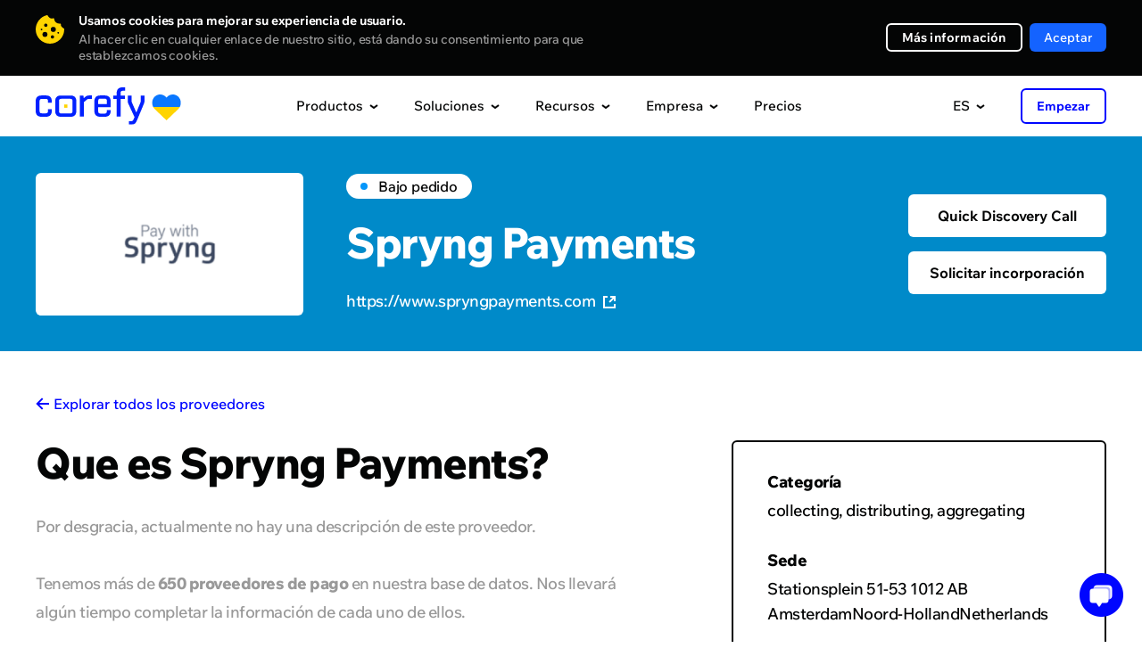

--- FILE ---
content_type: text/css
request_url: https://corefy.com/build/base_styles.6f16e2fa.css
body_size: 11436
content:
@font-face{font-family:Medium;font-style:normal;src:url(https://fonts.gstatic.com/s/wixmadefortext/v13/-W_lXI_oSymQ8Qj-Apx3HGN_Hu1RZiER5zwf.woff2) format("woff2");unicode-range:u+0301,u+0400-045f,u+0490-0491,u+04b0-04b1,u+2116;font-display:swap;font-weight:500}@font-face{font-family:Medium;font-style:normal;src:url(https://fonts.gstatic.com/s/wixmadefortext/v13/-W_lXI_oSymQ8Qj-Apx3HGN_Hu1RZiUR5w.woff2) format("woff2");unicode-range:u+00??,u+0131,u+0152-0153,u+02bb-02bc,u+02c6,u+02da,u+02dc,u+0304,u+0308,u+0329,u+2000-206f,u+20ac,u+2122,u+2191,u+2193,u+2212,u+2215,u+feff,u+fffd;font-display:swap;font-weight:500}@font-face{font-family:Bold;font-style:normal;src:url(https://fonts.gstatic.com/s/wixmadefortext/v13/-W_lXI_oSymQ8Qj-Apx3HGN_Hu1RZiER5zwf.woff2) format("woff2");unicode-range:u+0301,u+0400-045f,u+0490-0491,u+04b0-04b1,u+2116;font-display:swap;font-weight:700}@font-face{font-family:Bold;font-style:normal;src:url(https://fonts.gstatic.com/s/wixmadefortext/v13/-W_lXI_oSymQ8Qj-Apx3HGN_Hu1RZiUR5w.woff2) format("woff2");unicode-range:u+00??,u+0131,u+0152-0153,u+02bb-02bc,u+02c6,u+02da,u+02dc,u+0304,u+0308,u+0329,u+2000-206f,u+20ac,u+2122,u+2191,u+2193,u+2212,u+2215,u+feff,u+fffd;font-display:swap;font-weight:700}@font-face{font-family:ExtraBold;font-style:normal;src:url(https://fonts.gstatic.com/s/wixmadefortext/v13/-W_lXI_oSymQ8Qj-Apx3HGN_Hu1RZiER5zwf.woff2) format("woff2");unicode-range:u+0301,u+0400-045f,u+0490-0491,u+04b0-04b1,u+2116;font-display:swap;font-weight:800}@font-face{font-family:ExtraBold;font-style:normal;src:url(https://fonts.gstatic.com/s/wixmadefortext/v13/-W_lXI_oSymQ8Qj-Apx3HGN_Hu1RZiUR5w.woff2) format("woff2");unicode-range:u+00??,u+0131,u+0152-0153,u+02bb-02bc,u+02c6,u+02da,u+02dc,u+0304,u+0308,u+0329,u+2000-206f,u+20ac,u+2122,u+2191,u+2193,u+2212,u+2215,u+feff,u+fffd;font-display:swap;font-weight:800}.dark-bg{background-color:#040505;color:#fff}.pointer{cursor:pointer;user-select:none}.events-none{pointer-events:none}.inline-block{display:inline-block}.inline-block br{display:none}.center-container{display:flex;justify-content:center}.mobile-text{display:none}.hidden-text{display:-webkit-box;display:box;-webkit-box-orient:vertical;box-orient:vertical;text-overflow:ellipsis;overflow:hidden}.blue-color{color:#09f}.pink-color{color:#f6b}.green-color{color:#9e6}.layer{position:relative}.parallax-viewport{position:relative;overflow:hidden}.parallax-layer{position:absolute}.animation.animation_scale{-webkit-transform-origin:center;transform-origin:center;-webkit-transform:scale(0);transform:scale(0)}.animation_scale.animated{-webkit-transform:scale(1);transform:scale(1);-webkit-transition:.6s;transition:.6s}.animation.animation_swim-right{opacity:0;-webkit-transform:translateX(-70px);transform:translateX(-70px)}.animation.animation_swim-left{opacity:0;-webkit-transform:translateX(70px);transform:translateX(70px)}.animation.animation_swim-top{opacity:0;-webkit-transform:translateY(70px);transform:translateY(70px)}.animation_swim-left.animated,.animation_swim-right.animated,.animation_swim-top.animated{opacity:1;-webkit-transform:translate(0);transform:translate(0);-webkit-transition:.7s;transition:.7s}@media screen and (max-width:1250px){.nicescroll-rails{max-width:calc(100% - 40px)}.animation.adaptive-animation_swim-top{opacity:0;-webkit-transform:translateY(70px);transform:translateY(70px)}.adaptive-animation_swim-top.animated{-webkit-transition:.7s;transition:.7s}.animation_swim-left.animated,.animation_swim-right.animated,.animation_swim-top.animated{opacity:1;-webkit-transform:translate(0);transform:translate(0)}}@media screen and (max-width:760px){.pc-text{display:none}.mobile-text{display:block}.animation.animation_swim-top-mobile-small{-webkit-transform:translateY(15px);transform:translateY(15px)}.animation.animation_swim-left,.animation.animation_swim-right{opacity:0;-webkit-transform:translateY(70px);transform:translateY(70px)}.animation_swim-left.animated,.animation_swim-right.animated,.animation_swim-top.animated{opacity:1;-webkit-transform:translate(0);transform:translate(0);-webkit-transition:.7s;transition:.7s}}.products-info{width:100%}.static-info{position:relative;opacity:1}.menu-info-title{width:100%;margin-bottom:16px;font-size:16px;letter-spacing:-.5px;line-height:26px;font-family:Bold}.menu-info-image{display:block;width:230px;height:130px;border-radius:6px;margin-bottom:16px}.base-link:not(:last-child){margin-bottom:32px}.base-link .dropdown-menu__footer-link{margin-top:0;margin-bottom:8px}.base-link .dropdown-menu__footer-link a:hover{color:#006!important}.base-description{font-size:12px;line-height:20px;color:grey;margin-bottom:12px}.base-description .base-description-link{color:#222}.base-description .base-description-link.active,.base-description .base-description-link:hover{color:#0006ff}.header_black .base-description .base-description-link.active,.header_black .base-description .base-description-link:hover{color:#1463ff}.base-logo a img{width:28px;height:28px;cursor:pointer;transition:transform .3s;border:1px solid #fafafa;border-radius:50%}.header_black .base-logo a img{border:1px solid #222}.base-logo a:nth-child(2) img{transform:translateX(-10px) translateZ(0);transition:transform .3s}.base-logo a:nth-child(3) img{transform:translateX(-20px) translateZ(0);transition:transform .3s}.base-logo a img.active{transform:translateY(-4px) translateZ(0)}.base-logo a:nth-child(2) img.active{transform:translate(-10px,-4px) translateZ(0)}.base-logo a:nth-child(3) img.active{transform:translate(-20px,-4px) translateZ(0)}.menu-info-links{display:none}.menu-info-links_title{margin-bottom:24px}.info-links_list div,.menu-info-links_title{font-size:12px;line-height:20px;letter-spacing:-.2px}.info-links_list div{padding-left:28px;position:relative}.info-links_list div:before{content:"";position:absolute;display:inline-block;left:0;width:16px;height:16px;background-image:url(/build/images/hand_finger.6c5814d8.svg);background-repeat:no-repeat}.info-links_list div:not(:last-child){margin-bottom:16px}.menu-info_social-media{margin-top:auto}.menu-info_social-media-mobile{display:none}.menu-info_social-media .social-media_title{font-family:Bold}.header .menu-info_social-media .socials{margin:12px 0 0;padding:0;justify-content:flex-start}.header .menu-info_social-media .socials li{margin:0 4px 0 0}.header .menu-info_social-media .socials a{background:#eeeff1;width:32px;height:32px}.header_black .social-media_title{color:#fff}.case-author{display:flex;align-items:center;margin-bottom:16px}.case-author>img{width:32px;height:32px;margin-right:8px}.case-author-name{font-size:12px;line-height:20px;letter-spacing:-.2px}.header_black .base-description .base-description-link,.header_black .case-author-name,.header_black .case-author-quote,.header_black .menu-info-links,.header_black .menu-info-links_title,.header_black .menu-info-title{color:#fff}.case-author-position{font-size:10px;line-height:15px;letter-spacing:-.2px;color:#999}.case-author-quote{font-size:12px;line-height:20px;letter-spacing:-.2px;margin-bottom:40px}.case-author-quote>a{color:#0006ff;margin-left:8px}.header_black .case-author-quote>a{color:#1463ff}@media screen and (max-width:1250px){.menu-info_social-media-mobile{display:block;padding:0 20px 20px;margin-top:24px}.header .menu-info_social-media .socials a{width:48px;height:48px}.header .menu-info_social-media .socials li:not(:last-child){margin:0 8px 8px 0}}.resources-info{width:100%;position:relative}.right-block-info-external{display:none}.resources-info-description,.resources-info-title{width:100%;margin-bottom:16px;font-size:16px;letter-spacing:-.5px;line-height:26px;font-family:Bold;color:#040505}.resources-info-color-block{padding:0 8px;font-size:12px;line-height:20px;letter-spacing:-.2px;border-radius:4px;background-color:#47ce75;color:#fff;font-family:Bold;width:fit-content}.header_black .resources-info-description,.header_black .resources-info-title{color:#fff}.resources-info-description{display:block;margin-bottom:8px;margin-top:8px}.resources-info a:hover{color:#0006ff}.header_black .resources-info a:hover{color:#1463ff}.resources-info-post-info{display:flex;color:#999;font-size:12px;line-height:20px;letter-spacing:-.2px;margin-bottom:24px}.post-info-date{margin-right:26px}.post-info-date svg,.post-info-time svg{margin-right:8px}body:before{content:"";position:fixed;inset:0;background-color:#000;opacity:0;pointer-events:none;z-index:99;transition:opacity .4s ease}body.desctop-no-scroll:before{opacity:.38;pointer-events:auto}.header-container{height:68px;pointer-events:none}.header-container__inner{position:absolute;left:0;right:0}.header{position:-webkit-sticky;position:sticky;top:0;left:0;right:0;z-index:250;background-color:#fff;-webkit-transition:.4s;transition:.4s}.header_black{background-color:#040505;border-bottom:1px solid #191919}.header_dynamic{border:none}.header .container{position:relative;display:-webkit-flex;display:-ms-flex;display:flex;justify-content:space-between;-ms-align-items:center;align-items:center;height:68px;pointer-events:auto}.menu-back-button{display:none}.menu-back-button svg{margin-right:9px}.header__logo{position:relative}.header__logo img{display:block;width:122px;height:auto;-webkit-transition:.4s;-o-transition:.4s;transition:.4s}.header__logo-white{position:absolute;top:0;left:0;opacity:0}.header_black .header__logo-blue{opacity:0}.header_black .header__logo-white{opacity:1}.header-mob-footer{display:none}.menu{display:-webkit-flex;display:-ms-flex;display:flex;-ms-align-items:center;align-items:center}.menu__item:last-of-type{margin:0}.menu__item-link{display:block;font-size:15px;color:#040505;-webkit-transition:.4s;-o-transition:.4s;transition:.4s;cursor:pointer;padding-right:20px;padding-left:20px}.menu__item:first-child .menu__item-link{padding-left:0}.menu__item:last-child .menu__item-link{padding-right:0}.header_black .menu__item-link{color:#fff}.menu__item-dropdown.small{display:-webkit-flex;display:-ms-flex;display:flex;justify-content:center;position:relative}.menu__item-dropdown .menu__item-link{display:-webkit-flex;display:-ms-flex;display:flex;-ms-align-items:center;align-items:center}.menu__item-dropdown .menu__item-link:after{content:"";display:block;right:0;width:10px;height:6px;margin:2px 0 0 7px;background-image:url([data-uri]);-webkit-transition:.4s;-o-transition:.4s;transition:.4s}.header_black .menu__item-link:after{background-image:url([data-uri])}.dropdown-menu{position:absolute;right:0;padding-top:15px;-webkit-transform:translateY(15px);-ms-transform:translateY(15px);transform:translateY(15px);opacity:0;pointer-events:none;-webkit-transition:.4s;-o-transition:.4s;transition:.4s}.menu__item-dropdown.small .dropdown-menu{top:100%;right:auto}.dropdown-menu__inner{position:relative;display:-webkit-flex;display:-ms-flex;display:flex;min-height:570px;width:1232px;background-color:#fff;border:1px solid #f5f5f5;box-shadow:0 8px 16px rgba(46,47,77,.05);border-radius:12px;-webkit-transition:.4s;-o-transition:.4s;transition:.4s}.dropdown-menu__inner.dropdown-menu__inner-company{width:938px}.menu__item-dropdown.small .dropdown-menu__inner{display:block;width:auto;padding:0;min-height:auto}.header_black .dropdown-menu__inner{background-color:#0b0c0d;border:1px solid #1a1a1a}img.ukraine-heart-logo{width:33px;height:29px;position:absolute;right:-41px;top:8px}.ukraine-heart img{width:13px;height:12px;margin-left:4px}.dropdown-menu__arrow-top{top:-26px;border:13px solid transparent;border-bottom-color:#f5f5f5}.dropdown-menu__arrow-top,.dropdown-menu__arrow-top:after{content:"";display:block;position:absolute;width:0;height:0;-webkit-transition:.4s;-o-transition:.4s;transition:.4s}.dropdown-menu__arrow-top:after{top:-9px;left:-11px;border:11px solid transparent;border-bottom-color:#fff}.header_black .dropdown-menu__arrow-top{content:"";display:block;position:absolute;top:-26px;width:0;height:0;border:13px solid transparent;border-bottom-color:#1a1a1a}.header_black .dropdown-menu__arrow-top:after{content:"";display:block;position:absolute;top:-9px;left:-11px;width:0;height:0;border:11px solid transparent;border-bottom-color:#0b0c0d}.menu__item-dropdown.small .dropdown-menu__arrow-top{right:50%!important;-webkit-transform:translateX(50%);transform:translateX(50%)}.dropdown-menu__col{box-sizing:border-box}.dropdown-menu__col-center{display:flex;flex-wrap:wrap;padding:32px 0 0 32px;height:fit-content;width:100%}.dropdown-menu__col-center .dropdown-menu__category{width:33.33333%;padding:0 0 40px;height:fit-content}.dropdown-menu__col-center .dropdown-menu__category-links a{color:#222;font-weight:500;font-size:14px;line-height:20px;padding-right:10px}.dropdown-menu__category-links a.dropdown-menu__link-disabled{color:#adadad;pointer-events:none}.header_black .dropdown-menu__category-links a.dropdown-menu__link-disabled{color:grey}.dropdown-menu__col-left,.dropdown-menu__col-right{width:294px;min-width:294px;background:#fafafa;-webkit-transition:.4s;-o-transition:.4s;transition:.4s}.header_black .dropdown-menu__col-left,.header_black .dropdown-menu__col-right{background:#222;border-color:#222}.dropdown-menu__col-left{border-right:1px solid #f5f5f5;border-bottom-left-radius:12px;border-top-left-radius:12px}.dropdown-menu__col-right{border-left:1px solid #f5f5f5;border-bottom-right-radius:12px;border-top-right-radius:12px;padding:32px;position:relative;display:flex;flex-direction:column}.dropdown-menu__category{width:100%;padding:32px}.dropdown-menu__category-title{font-family:Bold;margin:0 0 16px}.header_black .dropdown-menu__category-title{color:#fff}.dropdown-menu__link{display:-webkit-flex;display:-ms-flex;display:flex;padding-bottom:16px}.dropdown-menu__link .fill-hover,.dropdown-menu__link .stroke-hover{-webkit-transition:.4s;transition:.4s}.dropdown-menu__link:last-of-type{padding-bottom:0}.dropdown-menu__link .cf-badge{margin-left:4px;font-size:9px;padding:2px 6px;line-height:12px;height:16px;top:2px;position:relative}.dropdown-menu__external-links{margin-top:16px;padding-top:16px;border-top:1px solid #f5f5f5;-webkit-transition:.4s;transition:.4s}.dropdown-menu__footer{width:100%;margin-bottom:32px;margin-top:100px}.dropdown-menu__footer-ukraine-margin{height:112px;width:580px;margin-top:24px;margin-bottom:24px}.dropdown-menu__footer-ukraine{display:flex;align-items:center;padding:16px!important;background:radial-gradient(125.96% 6164.79% at 100% 100%,rgba(186,226,255,.2) 0,rgba(255,248,212,.2) 38.85%,rgba(255,248,212,.2) 57.08%,rgba(186,226,255,.2) 98.35%);border-radius:12px;width:580px;margin-bottom:24px;position:absolute;bottom:0}.dropdown-menu__footer-ukraine>img{width:80px;height:80px;margin-right:24px;border-radius:6px}.dropdown-menu__footer-info{font-size:14px;line-height:20px;color:grey}.dropdown-menu__footer-link{font-size:16px;line-height:26px;letter-spacing:-.5px;font-family:Bold;color:#040505!important;margin-top:8px}.dropdown-menu__col-right .menu-info-base .base-link .dropdown-menu__footer-link.link.link_arrow:hover,.dropdown-menu__footer-ukraine:hover .dropdown-menu__footer-link{color:#0006ff!important}.dropdown-menu__col-right .menu-info-base .base-link .dropdown-menu__footer-link.link.link_arrow:hover div:before,.dropdown-menu__footer-ukraine:hover .dropdown-menu__footer-link.link.link_arrow div:before{background-color:#0006ff!important}.dropdown-menu__col-right .menu-info-base .base-link .dropdown-menu__footer-link.link.link_arrow:hover div svg path,.dropdown-menu__footer-ukraine:hover .dropdown-menu__footer-link.link.link_arrow div svg path{fill:#0006ff!important}.dropdown-menu__footer-ukraine:hover .dropdown-menu__footer-link,.header_black .dropdown-menu__col-right .menu-info-base .base-link .dropdown-menu__footer-link.link.link_arrow:hover{color:#1463ff!important}.dropdown-menu__footer-ukraine:hover .dropdown-menu__footer-link.link.link_arrow div:before,.header_black .dropdown-menu__col-right .menu-info-base .base-link .dropdown-menu__footer-link.link.link_arrow:hover div:before{background-color:#1463ff!important}.dropdown-menu__footer-ukraine:hover .dropdown-menu__footer-link.link.link_arrow div svg path,.header_black .dropdown-menu__col-right .menu-info-base .base-link .dropdown-menu__footer-link.link.link_arrow:hover div svg path{fill:#1463ff!important}.dropdown-menu__footer-ukraine .dropdown-menu__footer-link{margin-top:0;margin-bottom:8px;-webkit-transition:.4s;-o-transition:.4s;transition:.4s}.dropdown-menu__footer-ukraine:hover .dropdown-menu__footer-link.link_arrow div:before{-webkit-transform:scaleX(1.5);transform:scaleX(1.5)}.dropdown-menu__footer-ukraine:hover .dropdown-menu__footer-link.link_arrow div svg:first-of-type{-webkit-transform:translateX(4px)!important;transform:translateX(4px)!important}.dropdown-menu__footer-ukraine-description{font-size:12px;line-height:20px;letter-spacing:-.2px;color:#191919}.header_black .dropdown-menu__footer-ukraine-description{color:#adadad}.dropdown-menu__footer-link div:before{background-color:#040505!important}.header_black .dropdown-menu__footer-link{color:#fff!important}.header_black .dropdown-menu__footer-link div:before{background-color:#fff!important}.header_black .dropdown-menu__footer-link div svg path{fill:#fff!important}.header_black .dropdown-menu__external-links{border-top:1px solid #191919}.dropdown-menu__link.external .external-icon{margin-left:8px}.header_black .external-icon:before{border-color:#fff}.header_black .external-icon:after{background-color:#191919}.header_black .external-icon svg path{fill:#fff}.header_black .external-icon span:nth-child(2){background-image:url([data-uri])}.dropdown-menu__link-icons{display:-webkit-flex;display:-ms-flex;display:flex;justify-content:center;-ms-align-items:center;align-items:center;width:40px;min-width:40px;height:40px;border-radius:50%;margin-right:12px;background-color:#1f1f1f;-webkit-transition:.4s;transition:.4s}.header_black .dropdown-menu__link-icons{background-color:#040505}.dropdown-menu__link-icons img,.dropdown-menu__link-title{display:block;-webkit-transition:.4s;transition:.4s}.dropdown-menu__link-title{font-size:14px;line-height:20px;color:#040505;margin-top:-1px;-o-transition:.4s}.header_black .dropdown-menu__link-title{color:#fff}.dropdown-menu__link p{font-size:12px;margin-top:4px;letter-spacing:-.2px;line-height:20px;color:grey}.dropdown-menu__link.active .dropdown-menu__link-icons{background-color:#0006ff!important}.dropdown-menu__link.active span{color:#0006ff}.header_black .dropdown-menu__link.active span{color:#1463ff}.header_black .dropdown-menu__link.active .dropdown-menu__link-icons{background-color:#1463ff!important}.dropdown-menu__list{padding:33px 39px 36px 38px}.dropdown-menu__list a{display:-webkit-flex;display:-ms-flex;display:flex;-ms-align-items:center;align-items:center;position:relative;white-space:nowrap;color:#040505;font-size:14px;line-height:20px;-webkit-transition:.4s;transition:.4s}.dropdown-menu__list a+a{margin-top:12px}.header_black .dropdown-menu__category-links a,.header_black .dropdown-menu__list a{color:#ebebeb}.dropdown-menu__list a div{display:-webkit-flex;display:-ms-flex;display:flex;justify-content:center;-ms-align-items:center;align-items:center;margin-right:13px;width:18px;height:20px}.dropdown-menu__list a div img{display:block;position:absolute;max-width:100%;max-height:100%;-webkit-transition:.4s;transition:.4s}.dropdown-menu__list a div img:nth-child(2),.header_black .dropdown-menu__list a div img:first-child{opacity:0}.header_black .dropdown-menu__list a div img:nth-child(2){opacity:1}.dropdown-menu__double-list{display:-webkit-flex;display:-ms-flex;display:flex;padding:24px 40px}.dropdown-menu__double-list div+div{margin-left:48px}.dropdown-menu__double-list div a{display:table;white-space:nowrap;color:#040505;font-size:14px;line-height:20px;-webkit-transition:.4s;transition:.4s}.dropdown-menu__double-list div a+a{margin-top:12px}.header_black .dropdown-menu__double-list div a{color:#fff}.dropdown-menu__double-list div a.active,.dropdown-menu__list a.active{color:#0006ff}.header_black .dropdown-menu__double-list div a.active,.header_black .dropdown-menu__list a.active{color:#1463ff}.dropdown-menu .socials{padding:0 23px 16px;justify-content:center}.header .socials{width:100%;max-width:none}.header .socials li{margin:4px 4px 0 0}.header .socials li a{border-radius:4px}.dropdown-menu__block-link{max-width:261px;width:100%;display:-webkit-flex;display:-ms-flex;display:flex;justify-content:space-between;-ms-align-items:center;align-items:center;background-color:#f0f0f0;border-radius:6px;margin:0 23px 23px;padding:6px 10px 6px 21px;-webkit-transition:.4s;transition:.4s}.header_black .dropdown-menu__block-link{background-color:#1c1d1f}.dropdown-menu__block-link div{width:153px;padding-right:15px}.dropdown-menu__block-link div span{display:block;font-size:12px;line-height:20px;letter-spacing:-.2px;color:#999;margin-bottom:4px}.dropdown-menu__block-link div p{font-size:14px;line-height:20px;letter-spacing:0;color:#040505;-webkit-transition:.4s;transition:.4s}.header_black .dropdown-menu__block-link div p{color:#fff}.dropdown-menu__block-link img{width:72px}.header__right{display:-webkit-flex;display:-ms-flex;display:flex;-ms-align-items:center;align-items:center}.header__right>ul{margin-right:40px}.header .button{padding:0 16px;height:40px;font-size:14px}.header_black .button{border-color:#fff!important;color:#fff!important}.header__open-menu{display:none}.header__right .dropdown-menu__list{padding:0}.header__right .languages__list{position:relative;color:inherit!important;background-color:inherit!important;opacity:1;border-top:none;padding:0;transform:none;pointer-events:none}.header__right .languages__list li a{color:#040505;padding:0;margin:16px}.header_black .header__right .languages__list li a{color:#fff}.header__right .languages__list li a span{margin-left:13px}.preloader-wrapper{position:absolute;top:0;z-index:-999;background-color:#fafafa;width:230px;opacity:0;transition:opacity .5s ease;height:fit-content}.header_black .preloader-wrapper{background-color:#151515}.preloader-wrapper.active{z-index:999;opacity:1;height:100%}.preloader-wrapper div{border-radius:6px;width:230px;background:linear-gradient(90.03deg,#fafafa 25%,#e8e8e8 50%,#fafafa 75%);background-size:200% 100%;animation:shimmer 2s linear infinite}.preloader-wrapper div:not(:last-child){margin-bottom:16px}.preloader-block-1{height:20px}.preloader-block-2{height:26px}.preloader-block-3{height:40px}.preloader-block-4{height:130px}.right-block-info-links_description{font-size:12px;line-height:20px;letter-spacing:-.2px;margin-bottom:24px}.menu-info-links_features{font-size:14px;line-height:20px;font-family:Bold;margin-bottom:12px}.right-block-info-links_list div{padding-left:28px;font-size:12px;line-height:20px;letter-spacing:-.2px;position:relative}.right-block-info-links_list div:before{content:"";position:absolute;display:inline-block;left:0;width:16px;height:16px;background-image:url(/build/images/hand_finger.6c5814d8.svg);background-repeat:no-repeat}.right-block-info-links_list div:not(:last-child){margin-bottom:16px}.header_black .right-block-info-links{color:#fff}.mobile-menu-links{display:none}@keyframes shimmer{0%{background-position:-230px 0}to{background-position:230px 0}}@media screen and (min-width:1000px){.menu__item:hover .menu__item-link{opacity:.5}.header_black .menu__item:hover .menu__item-link{opacity:.65}.menu__item-dropdown:hover .menu__item-link:after{-webkit-transform:rotate(180deg);-ms-transform:rotate(180deg);transform:rotate(180deg)}.menu__item-dropdown:hover .dropdown-menu{-webkit-transform:translateY(0);-ms-transform:translateY(0);transform:translateY(0);opacity:1;pointer-events:auto}.header__right .menu__item-dropdown:hover .dropdown-menu .languages__list{pointer-events:auto}.dropdown-menu__link:hover .stroke-hover{stroke:#fff}.dropdown-menu__link:hover .fill-hover{fill:#fff}.dropdown-menu__link:hover .dropdown-menu__link-icons{background-color:#1463ff!important}.dropdown-menu__link:hover div:last-child .dropdown-menu__link-title{color:#0006ff!important}.header_black .dropdown-menu__link:hover div:last-child .dropdown-menu__link-title{color:#1463ff!important}.dropdown-menu__link:hover span:not(.cf-badge){color:#0006ff}.header_black .dropdown-menu__link:hover span:not(.cf-badge){color:#1463ff}.header_black .dropdown-menu__link:hover .dropdown-menu__link-icons{background-color:#1463ff!important}.header_black .button:hover{border-color:#fff!important;background-color:#fff!important;color:#040505!important}.dropdown-menu__double-list div a:hover,.dropdown-menu__list a:hover{color:#0006ff!important}.header_black .dropdown-menu__double-list div a:hover,.header_black .dropdown-menu__list a:hover{color:#1463ff!important}.dropdown-menu__block-link:hover div p{color:#0006ff}.header_black .dropdown-menu__block-link:hover div p{color:#1463ff}.dropdown-menu__link.external:hover .external-icon:before{border-color:#1463ff}.dropdown-menu__link.external:hover .external-icon path{fill:#1463ff}}@media screen and (min-width:1249px){.free-guides-download-button{width:100%;display:flex;justify-content:center}}@media screen and (max-width:1250px){.mobile-menu-links{display:-webkit-flex;display:-ms-flex;display:flex;align-items:center;flex-wrap:wrap;width:100vw;position:relative;margin:0 20px;height:50px;line-height:30px;letter-spacing:-.5px;font-size:20px;font-family:Bold;color:inherit}.header_black .mobile-menu-links{color:#fff}.mobile-menu-links span{margin-right:16px}.mobile-menu-links div{height:24px}.mobile-menu-links div img{width:24px;height:24px}.mobile-menu-links img:nth-child(2){transform:translateX(-8px)}.mobile-menu-links img:nth-child(3){transform:translateX(-16px)}.menu-back-button.menu-back-button-active{display:flex;align-items:center;pointer-events:all;color:#0006ff;font-family:Bold;cursor:pointer}.header_black .menu-back-button.menu-back-button-active{color:#1463ff}.header_black .menu-back-button.menu-back-button-active svg path{fill:#1463ff}.dropdown-menu__col-left,.header_black .dropdown-menu__col-left{background:inherit}.dropdown-menu__col-right,.dropdown-menu__footer-ukraine-margin{display:none}.dropdown-menu__footer-ukraine{position:relative;height:fit-content;width:auto;align-items:center;margin:48px 20px 0}.dropdown-menu__footer-ukraine>img{margin-right:12px}.dropdown-menu__inner.dropdown-menu__inner-company,.dropdown-menu__inner.dropdown-menu__inner-with-footer{width:375px}.header{border-bottom:1px solid transparent}.header_border{border-bottom:1px solid #f0f0f0}.header_black.header_border{border-color:transparent}.header__logo{-webkit-transform:translateY(3px);transform:translateY(3px)}.dropdown-menu__block-link{width:auto;max-width:inherit}.header__open-menu{display:-webkit-flex;display:-ms-flex;display:flex;-webkit-flex-direction:column;-ms-flex-direction:column;flex-direction:column;justify-content:space-between;position:relative;width:28px;height:19px;margin-left:20px}.header__open-menu div{width:100%;height:3px;background-color:#040505;-webkit-transition:.4s;transition:.4s}.header_black .header__open-menu div{background-color:#fff}.header__open-menu div:first-child{-webkit-transform-origin:left top;transform-origin:left top}.header__open-menu_active div:first-child{-webkit-transform-origin:left top;transform-origin:left top;-webkit-transform:translate(4px,-1.5px) rotate(45deg);transform:translate(4px,-1.5px) rotate(45deg)}.header__open-menu_active div:nth-child(2){opacity:0}.header__open-menu div:nth-child(3){-webkit-transform-origin:left bottom;transform-origin:left bottom}.header__open-menu_active div:nth-child(3){-webkit-transform-origin:left bottom;transform-origin:left bottom;-webkit-transform:translate(4px,1.5px) rotate(-45deg);transform:translate(4px,1.5px) rotate(-45deg)}.menu-container{position:fixed;height:100vh;top:68px;right:0;display:-webkit-flex;display:-ms-flex;display:flex;-webkit-flex-direction:column;flex-direction:column;justify-content:space-between;width:375px;height:calc(100vh - 68px);height:calc(var(--vh, 1vh)*100 - 68px);background-color:#fff;border-left:1px solid #f0f0f0;-webkit-transform:translateX(100%);transform:translateX(100%);overflow:hidden;-webkit-transition:.6s;transition:.6s}.header_black .menu-container{background-color:#0b0c0d;border-color:#1a1a1a}.menu-container_active{-webkit-transform:translateX(0);transform:translateX(0);border:none}.menu{display:block;position:relative;width:auto;overflow-y:auto;height:calc(100vh - 48px)}.menu__item{margin:0 0 8px;padding:0}.menu__item-link{display:-webkit-flex;display:-ms-flex;display:flex;-ms-align-items:center;align-items:center;justify-content:space-between;height:50px;border-top:1px solid #fff;padding:0 38px 0 24px;font-size:20px;line-height:26px;letter-spacing:-.5px;font-family:ExtraBold;position:relative;transition:none}.menu__item:first-child .menu__item-link{border:none}.menu__item-link{padding:0 24px 0 20px!important}.header_black .menu__item-link{border-color:#0b0c0d}.menu__item-dropdown.small{display:block}.menu__item-dropdown .menu__item-link:after{position:relative;top:-1px;width:20px;height:10px;-webkit-transition:.4s;transition:.4s;background-image:url([data-uri]);-webkit-transform:rotate(-90deg);-ms-transform:rotate(-90eg);transform:rotate(-90deg);transform-origin:center}.header_black .menu__item-link:after{background-image:url([data-uri])}.menu__item-dropdown.active .menu__item-link:after,.menu__item-dropdown:hover .menu__item-link:after{-webkit-transform:rotate(-90deg);-ms-transform:rotate(-90eg);transform:rotate(-90deg)}.dropdown-menu{position:absolute;left:100%;top:0;padding:0;-webkit-transform:none;transform:none;opacity:1;pointer-events:auto;-webkit-transition:none;transition:none;overflow:hidden}.dropdown-menu__inner{position:static;display:block;width:auto;height:auto;min-height:auto;padding:0 0 80px;border:none!important;box-shadow:none;border-radius:0}.dropdown-menu__col-left{width:auto}.dropdown-menu__col{border:none}.dropdown-menu__col-center{display:block;padding:0 0 22px}.dropdown-menu__category,.dropdown-menu__col-center .dropdown-menu__category{width:auto;margin:0;padding:0}.dropdown-menu__arrow-top{position:static;top:auto;width:auto;height:1px;background-color:#f0f0f0;border:none}.header_black .dropdown-menu__arrow-top{border-color:#1a1a1a}.dropdown-menu__arrow-top:after{display:none}.dropdown-menu__category-title{width:100%;min-width:max-content;display:-webkit-flex;display:-ms-flex;display:flex;-ms-align-items:center;align-items:center;position:relative;height:50px;font-size:20px;line-height:30px;letter-spacing:-.5px;font-family:Bold;color:#040505;padding:0;margin:0 0 0 20px;-webkit-transition:.4s;-o-transition:.4s;transition:.4s}.dropdown-menu__col:nth-child(2) .dropdown-menu__category:first-child .dropdown-menu__category-title{border:none}.header_black .dropdown-menu__category-title{color:#fff;border:none}.dropdown-menu__category-title:after{content:"";display:block;width:12px;height:7px;position:relative;top:1px;margin-left:8px;-webkit-transition:.4s;transition:.4s;background-image:url([data-uri])}.header_black .dropdown-menu__category-title:after{background-image:url([data-uri])}.dropdown-menu__category-title.active:after{-webkit-transform:rotate(180deg);-ms-transform:rotate(180deg);transform:rotate(180deg)}.dropdown-menu__category-links{width:100vw;position:relative;background-color:#fafafa;display:none;padding:24px 20px}.header_black .dropdown-menu__category-links{background-color:#222}.dropdown-menu__link:not(:last-child){margin-bottom:16px!important}.dropdown-menu__arrow-top{display:none!important}.dropdown-menu__list{padding:16px 32px 20px}.dropdown-menu__double-list{padding:16px 32px 23px}.dropdown-menu__block-link{margin:0 32px 23px}.header-mob-footer{display:flex;justify-content:space-between;padding:16px 20px;background-color:#fff;z-index:99;box-shadow:0 0 22px 0 rgba(5,35,107,.08);position:fixed;bottom:0;width:100%}.header_black .header-mob-footer{box-shadow:none;background-color:inherit}.header-mob-footer-button{display:flex;align-items:center;justify-content:center;margin-left:12px;width:100%;background:#0006ff;border-radius:6px;color:#fff}.header-mob-footer .languages .languages__value,.header_black .header-mob-footer .languages .languages__value{border-radius:4px;padding:12px 40px 12px 16px}.header-mob-footer .languages .languages__value span{top:0;font-family:Bold}.header-mob-footer .languages .languages__value:after,.header_black .header-mob-footer .languages .languages__value:after{right:16px;-webkit-transform:rotate(0);transform:rotate(0)}.header-mob-footer .languages.vertical .languages__list{max-height:none;height:0;overflow:hidden;left:-20px;bottom:60px;width:100vw;border:none;opacity:1;padding:0;background-color:#fff}.header_black .header-mob-footer .languages.vertical .languages__list{background-color:#040505}.header-mob-footer .languages.vertical.languages_active .languages__list{height:calc(var(--vh, 1vh)*100 - 148px);padding:9px 0 8px}.header-mob-footer .languages.vertical .languages__list li:not(:last-child){margin-bottom:12px}.header-mob-footer .languages.vertical .languages__list li a{font-family:Bold;line-height:30px;letter-spacing:-.5px;font-size:20px}.header-mob-footer .languages.vertical .languages__list li a span{margin-left:16px}.header-mob-footer .languages.light .languages__value{width:fit-content}.header__right .menu{display:none}}@media screen and (max-width:760px){.header_border{border-bottom:none}.header__logo img{width:108px}img.ukraine-heart-logo{width:33px;top:4px}.dropdown-menu__inner.dropdown-menu__inner-company,.dropdown-menu__inner.dropdown-menu__inner-with-footer{width:100vw}.header__open-menu{margin-left:24px}.menu-container_active{border:none}.menu-container{width:100vw;border-left:none}}@media screen and (max-width:370px){.header .container{padding:0 20px}.header__open-menu{margin-left:20px}}.dark-link{color:#222;-webkit-transition:.4s;transition:.4s}.link,.links-container a{color:#0006ff}.dark-bg .link{color:#1463ff}.link path{-webkit-transition:.4s;transition:.4s}.link_arrow,.link_arrow-left{display:inline-block;position:relative}.link_arrow-left{padding-left:20px}.link_arrow-left div:before,.link_arrow div:before,.link_arrow span:before{content:"";display:block;position:absolute;top:50%;margin-top:-1px;height:2px;width:11px;background-color:#0006ff;-webkit-transform-origin:left center;transform-origin:left center;-webkit-transition:.4s;transition:.4s}.dark-bg .link_arrow-left div:before,.dark-bg .link_arrow div:before,.dark-bg .link_arrow span:before{background-color:#1463ff}.link_arrow-left div:before{left:4px;-webkit-transform-origin:right center;transform-origin:right center}.link_arrow div,.link_arrow span{position:relative;top:2px;left:6px;display:inline-block;width:14px;height:14px}.link_arrow svg{right:0}.link_arrow-left svg,.link_arrow svg{display:block;position:absolute;top:50%;width:9px;height:14px;margin-top:-7px;-webkit-transition:.4s;transition:.4s}.link_arrow-left svg{left:0}.link_arrow-left svg path,.link_arrow svg path{-webkit-transition:.4s;transition:.4s}.dark-bg .link_arrow svg path{fill:#1463ff}.link_bold{font-size:14px;font-family:ExtraBold;text-transform:uppercase;letter-spacing:2px}.link_bold.link_arrow{padding-right:2px}.link_bold.link_arrow-left{padding:0 0 0 26px}.arrow-link{display:inline-block;font-family:ExtraBold;position:relative;color:#fff;font-size:26px;line-height:32px;letter-spacing:-.5px;cursor:pointer;-webkit-transition:.4s;transition:.4s}.arrow-link:after{content:"";display:inline-block;position:absolute;width:19px;height:19px;margin:8px 0 0 -19px;background-image:url([data-uri]);background-position:100%;-webkit-transition:.38s;transition:.38s}.arrow-link_blue{color:#0006ff}.dark-bg .arrow-link_blue{color:#146aff}.arrow-link_blue:after{background-image:url([data-uri])}.dark-bg .arrow-link_blue:after{background-image:url("[data-uri]")}.arrow-link_arrow-blue:after{background-image:url([data-uri])}.arrow-link .inline-block{padding-right:31px}.link-cubic-arrow{display:-webkit-inline-flex;display:-ms-inline-flex;display:inline-flex;-ms-align-items:center;align-items:center}.link-cubic-arrow div{position:relative;top:1px;width:14px;height:14px;margin-left:9px;-webkit-transition:.4s;transition:.4s}.link-cubic-arrow div:after,.link-cubic-arrow div:before{content:"";display:block;position:absolute;width:8px;height:8px;-webkit-transition:.4s;transition:.4s}.link-cubic-arrow div:before{bottom:0;left:0;opacity:0}.link-cubic-arrow div:after{top:0;right:0}.link-cubic-arrow_white{color:#fff}.link-cubic-arrow_white div{background-image:url("[data-uri]")}.link-cubic-arrow_white div:after,.link-cubic-arrow_white div:before{background-image:url("[data-uri]")}@media screen and (min-width:1000px){.link:hover,.links-container a:hover{color:#006}.link:hover .external-icon.blue path,.link:hover path{fill:#006}.link:hover .external-icon.blue:before{border-color:#006}.dark-bg .link:hover{color:#0c3782}.container-link_arrow:hover .link_arrow{color:#006!important}.container-link_arrow:hover .link_arrow-left div:before,.container-link_arrow:hover .link_arrow div:before,.container-link_arrow:hover .link_arrow span:before,.link_arrow-left:hover div:before,.link_arrow:hover div:before,.link_arrow:hover span:before{-webkit-transform:scaleX(1.5);transform:scaleX(1.5);background-color:#006}.dark-bg .link_arrow:hover div:before{background-color:#0c3782}.container-link_arrow:hover .link_arrow div svg:first-of-type,.container-link_arrow:hover .link_arrow span svg:first-of-type,.link_arrow:hover div svg:first-of-type,.link_arrow:hover span svg:first-of-type{-webkit-transform:translateX(4px)!important;transform:translateX(4px)!important}.container-link_arrow:hover .link_arrow-left div svg,.link_arrow-left:hover div svg{-webkit-transform:translateX(-4px)!important;transform:translateX(-4px)!important}.container-link_arrow:hover .link_arrow svg path,.link_arrow:hover svg path{fill:#006}.dark-bg .link_arrow:hover svg path{fill:#0c3782}.arrow-link:hover:after{width:27px}.arrow-link_blue:hover{color:#021b9b}.dark-bg .arrow-link_blue:hover{color:#0c3782}.arrow-link_blue:hover:after{width:35px;background-image:url([data-uri])}.dark-bg .arrow-link_blue:hover:after{width:35px;background-image:url("[data-uri]")}.link-cubic-arrow_white:hover{color:hsla(0,0%,100%,.7)}.link-cubic-arrow:hover div{opacity:.7}.link-cubic-arrow:hover div:before{opacity:1;-webkit-transform:translate(6px,-6px);transform:translate(6px,-6px)}.link-cubic-arrow:hover div:after{opacity:0;-webkit-transform:translate(10px,-10px);transform:translate(10px,-10px)}.dark-link:hover{color:#0006ff}}@media screen and (max-width:760px){.arrow-link{font-size:24px;line-height:28px;letter-spacing:-1px;padding-right:0}.arrow-link:after{position:relative;top:2px;margin-top:-6px}.arrow-link .inline-block{padding-right:27px}.link_arrow{padding-right:14px;line-height:20px}.link_arrow div,.link_arrow span{position:absolute;top:auto;left:auto;margin:4px -14px 0 8px}.link_arrow-left{padding-right:0}.link_arrow-left div,.link_arrow-left span{position:absolute;top:50%;left:0;margin:0}}.scroll-top{position:fixed;right:120px;bottom:32px;z-index:10}.scroll-top.fixed{position:absolute}.scroll-top__button{width:48px;height:48px;border-radius:50%;border:1px solid #f5f5f5;cursor:pointer;opacity:0;pointer-events:none;-webkit-transform:translateY(15px);transform:translateY(15px);-webkit-transition:.4s;transition:.4s;background-color:#fff;background-image:url("[data-uri]")}.scroll-top.active .scroll-top__button{opacity:1;pointer-events:auto;-webkit-transform:translateY(0);transform:translateY(0)}@media screen and (max-width:1880px){.scroll-top{right:32px}}@media screen and (max-width:760px){.scroll-top{right:15px;bottom:15px}}.languages{position:relative;z-index:3}.languages+.languages{z-index:2}.languages.light .languages__value{background-color:#f5f5f5;color:#040505}.header_black .languages .languages__value,.languages__value{display:-webkit-flex;display:-ms-flex;display:flex;-ms-align-items:center;align-items:center;position:relative;height:48px;background-color:#19191a;border-radius:6px;padding:0 24px 0 0;color:#fff;font-size:14px;cursor:pointer;-webkit-transition:.4s;-o-transition:.4s;transition:.4s}.languages_active .languages__value{border-radius:6px 6px 0 0}.languages_active.vertical .languages__value{border-radius:0 0 4px 4px}.languages.light .languages__value:after{background-image:url("[data-uri]")}.header_black .languages .languages__value:after,.languages__value:after{content:"";display:block;position:absolute;top:50%;right:24px;width:10px;height:6px;background-image:url("[data-uri]");margin-top:-2px;-webkit-transform:rotate(180deg);transform:rotate(180deg);-webkit-transition:.4s;transition:.4s}.header_black .languages_active .languages__value:after,.languages_active .languages__value:after{-webkit-transform:rotate(0deg);transform:rotate(0deg)}.header-mob-footer .header_black .languages_active .languages__value:after,.header-mob-footer .languages_active .languages__value:after{-webkit-transform:rotate(180deg);transform:rotate(180deg)}.languages__value-icon{width:51px}.languages__value img{display:block;width:25px;margin:auto;border-radius:2px}.header .languages__value img:first-child{display:none}.header_black .languages__value img:first-child{display:block}.header_black .languages__value img:nth-child(2){display:none}.languages__value span{position:relative;top:-1px}.languages.light .languages__list{background-color:#f5f5f5;border:none;border-bottom:1px solid #e6e6e6}.header_black .languages .languages__list,.languages__list{position:absolute;top:100%;left:0;right:0;width:100%;background-color:#0f0f0f;border-radius:0 0 6px 6px;padding:9px 0 8px;border-top:1px solid #252626;-webkit-transform:translateY(10px);transform:translateY(10px);opacity:0;pointer-events:none;-webkit-transition:.4s;-o-transition:.4s;transition:.4s}.header_black .languages .languages__list{background-color:#1f1f1f;border:none;border-bottom:1px solid #252626}.languages.vertical .languages__list{top:auto;bottom:100%;border-radius:4px 4px 0 0;-webkit-transform:translateY(-10px);transform:translateY(-10px)}.languages_active .languages__list,.languages_active.vertical .languages__list{-webkit-transform:translateY(0);transform:translateY(0);opacity:1;pointer-events:auto;max-height:468px;overflow:auto}.languages.light .languages__list li a{color:#040505}.header_black .languages .languages__list li a,.languages__list li a{display:-webkit-flex;display:-ms-flex;display:flex;-ms-align-items:center;align-items:center;color:#fff;font-size:14px;padding:6px 16px;line-height:20px}.languages__list li img{display:block;width:19px;border-radius:2px;margin-right:16px}.languages__list .current-lang a{position:relative;pointer-events:none}.languages__list .current-lang a:after{content:"";display:block;position:absolute;right:22px;width:11px;height:10px;background-image:url([data-uri])}.languages__list .current-lang-menu a,.languages__list .current-lang-menu span{color:#0006ff!important}.header_black .languages__list .current-lang-menu a,.header_black .languages__list .current-lang-menu span{color:#1463ff!important}@media screen and (min-width:1000px){.languages__value:hover{background-color:#0f0f0f}}@media screen and (max-width:760px){.languages{margin:0}.languages__list li a{padding:5px 16px}}.socials{display:-webkit-flex;display:-ms-flex;display:flex;padding-top:6px;margin:0 -6px -6px 0}.socials li{margin:0 6px 6px 0}.socials a{display:-webkit-flex;display:-ms-flex;display:flex;justify-content:center;-ms-align-items:center;align-items:center;width:40px;height:40px;border-radius:8px;background-color:#19191a;-webkit-transition:.4s;-o-transition:.4s;transition:.4s}.socials.light a{background-color:#f5f5f5}.header_black .socials.light a{background-color:#19191a}.socials a img,.socials a svg{display:block;max-width:100%;max-height:100%}.socials a img,.socials a path,.socials a svg{-webkit-transition:.4s;transition:.4s}.socials.light a img,.socials.light a svg{opacity:1!important}.header_black .header-mob-footer .socials li a{background-color:#19191a}.header_black .socials li svg path{fill:#4a4a4a!important}@media screen and (min-width:1000px){.socials a:hover{background-color:#0f0f0f}.header_black .socials a:hover{background-color:#0f0f0f!important}.socials a:hover img,.socials a:hover svg{opacity:.6}.header_black .socials a:hover img,.header_black .socials a:hover svg{opacity:.6!important}.socials-list__list a:hover svg path,.socials a:hover svg path{fill:#fff!important}.facebook-icon:hover{background-color:#395792!important}.twitter-icon:hover{background-color:#289ee9!important}.github-icon:hover{background-color:#323131!important}.youtube-icon:hover{background-color:#f60016!important}.medium-icon:hover{background-color:#12100e!important}.linked-in-icon:hover{background-color:#0073b0!important}.instagram-icon:hover{background-color:#de326c!important}}@media screen and (max-width:1250px){.socials{-webkit-flex-wrap:wrap;-ms-flex-wrap:wrap;flex-wrap:wrap;max-width:180px}}@media screen and (max-width:760px){.socials{max-width:none}.socials li{margin:0 8px 8px 0}}.footer{position:relative;overflow:hidden;background-color:#040505;color:#999}.footer__header{display:-webkit-flex;display:-ms-flex;display:flex;justify-content:space-between;-ms-align-items:center;align-items:center;padding:32px 0;border-bottom:1px solid #1a1a1a}.footer__header a{display:block;width:146px;margin-top:5px}.footer__header a img{display:block;width:100%}.footer__header p{width:1000px;padding-top:5px;font-size:14px;line-height:20px}.footer__content{justify-content:space-between;padding:32px 0 0;border-bottom:1px solid #1a1a1a}.footer__content,.footer__menu-container{display:-webkit-flex;display:-ms-flex;display:flex}.footer__menu-container{-webkit-flex-direction:column;-ms-flex-direction:column;flex-direction:column;-webkit-flex-wrap:wrap;-ms-flex-wrap:wrap;flex-wrap:wrap;margin:-40px 0 0;max-height:570px;padding-bottom:85px}.footer__menu-container .footer__item{margin-right:48px}.footer__item{width:264px;margin-top:40px}.footer__item p{color:grey;font-family:Bold;margin-bottom:20px}.footer__item p a{color:#fff}.footer__links-list+.footer__links-list{margin-top:10px}.footer__links-list li{line-height:20px;margin-bottom:10px}.footer__links-list li:last-of-type{margin-bottom:0}.footer__links-list li a{font-size:14px;color:#fff;-webkit-transition:.4s;-o-transition:.4s;transition:.4s}.footer__links-list .footer__links-large-link{margin-top:40px}.footer__links-list .footer__links-large-link a{font-size:16px;font-family:Bold}.footer__links-list .footer__links-large-link a:after{content:"";display:inline-block;position:relative;top:2px;width:14px;height:14px;margin-left:5px;-webkit-transition:width .3s,opacity .5s;transition:width .3s,opacity .5s;background-position:100%;background-image:url("[data-uri]")}.footer__aside .footer__item:first-of-type{margin-top:0}.footer__aside-container{margin-top:40px}.footer__aside .footer__item p{margin-bottom:14px}.footer__phone{line-height:20px}.footer__phone a{font-size:16px;color:#fff}.footer__phone span{display:block;font-size:14px;line-height:18px;letter-spacing:-.2px;margin-top:12px}.footer__item-socials .socials{padding-top:0}.footer__aside .footer__links-list{padding-top:6px}.footer__description{font-size:12px;line-height:20px}.footer__icons{display:-webkit-flex;display:-ms-flex;display:flex;justify-content:space-between;-ms-align-items:center;align-items:center;margin:18px 0 0;padding-bottom:18px;border-bottom:1px solid #1a1a1a}.footer__icons-item{position:relative;max-width:112px}.footer__icons-item a{display:block}.footer__icons-item img{display:block;max-width:100%;-webkit-transition:.4s;transition:.4s}.footer__icons-item-description{position:absolute;left:0;bottom:100%;width:274px;padding:7px 11px;margin-bottom:13px;border-radius:6px;font-size:12px;line-height:18px;color:#a6a6a6;background-color:#0c0d0d;border:1px solid #141414;pointer-events:none;opacity:0;-webkit-transform:translateY(-15px);transform:translateY(-15px);-webkit-transition:transform .4s,opacity .4s;-o-transition:transform .4s,opacity .4s;transition:transform .4s,opacity .4s}.footer__icons-item-description.right{left:auto;right:0}.footer__icons-item-description.active{pointer-events:auto;opacity:1;-webkit-transform:translateY(0);transform:translateY(0)}.footer__description p{font-size:12px;line-height:20px}.footer__bottom-info{display:-webkit-flex;display:-ms-flex;display:flex;justify-content:space-between;-ms-align-items:center;align-items:center;height:76px}.footer__bottom-info p{font-size:12px;line-height:20px;color:#a2a4a6}.footer__bottom-info a{font-size:12px;line-height:20px;color:#fff;-webkit-transition:.4s;transition:.4s}.footer__bottom-info a:hover{color:#999}.footer__bottom-info ul{display:-webkit-flex;display:-ms-flex;display:flex;-ms-align-items:center;align-items:center;-webkit-flex-wrap:wrap;-ms-flex-wrap:wrap;flex-wrap:wrap}.footer__bottom-info ul li{margin:0 13px;white-space:nowrap}@media screen and (min-width:1000px){.footer__bottom-info li a:hover,.footer__item a:hover{color:#999}.footer__icons-item:hover img{opacity:.6}.footer__links-list .footer__links-large-link a:hover:after{width:20px;opacity:.5}}@media screen and (max-width:1250px){.footer .container{position:relative;padding-top:15px}.footer__header{display:block;margin-bottom:10px}.footer__header a{margin:3px 0 35px}.footer__header p{width:auto;padding-top:0}.footer__content{display:block;padding-bottom:40px}.footer__menu-container{-ms-align-items:flex-start;align-items:flex-start;padding-bottom:0}.footer__menu-container .footer__item{width:220px;margin-right:20px}.footer__aside-container{display:-webkit-flex;display:-ms-flex;display:flex}.footer__aside .footer__item{width:220px;margin:0 20px 0 0}.footer__item-languages{position:absolute;top:50px;right:-20px}.footer__item-languages p{display:none}.footer__aside .footer__item-languages{display:-webkit-flex;display:-ms-flex;display:flex;width:auto}.footer__item-languages .languages{width:220px;margin:0 0 0 20px}.footer__icons{-webkit-flex-wrap:wrap;-ms-flex-wrap:wrap;flex-wrap:wrap;justify-content:center;padding:4px 0 0}.footer__icons-item{margin:0 30px 20px 0}.footer__bottom-info{position:relative;display:block;height:auto;padding:15px 0 10px}.footer__bottom-info ul{margin-bottom:35px}.footer__bottom-info ul li{margin:0 8px 0 0}.footer__bottom-info p:first-of-type{position:absolute;left:0;bottom:20px}.footer__bottom-info p:last-of-type{position:absolute;right:0;bottom:20px}}@media screen and (max-width:760px){.footer .container{padding-top:32px}.footer__header{padding:0 0 126px;margin-bottom:0}.footer__header a{width:122px;margin:0 0 24px}.footer__header a img{width:auto;height:36px}.footer__header p{font-size:14px;line-height:20px;letter-spacing:-.2px}.footer__content{position:relative;padding:0}.footer__menu-container{display:block;max-height:none;margin:0}.footer__menu-container .footer__item{width:auto;margin:0;padding:24px 0;border-bottom:1px solid #1a1a1a}.footer__item p{font-size:16px;line-height:20px;margin-bottom:20px}.footer__links-list{display:-webkit-flex;display:-ms-flex;display:flex;justify-content:space-between;-webkit-flex-wrap:wrap;-ms-flex-wrap:wrap;flex-wrap:wrap}.footer__links-list+.footer__links-list{margin-top:12px}.footer__links-list li{width:calc(50% - 12px);margin-bottom:12px;line-height:18px}.footer__links-list li:nth-last-child(-n+2){margin-bottom:0!important}.footer__links-list .footer__links-large-link{width:100%;margin:12px 0 0;padding:22px 0 20px;border-top:1px solid #1a1a1a;border-bottom:1px solid #1a1a1a}.footer__links-list .footer__links-large-link:first-child{padding-top:0;margin-top:0;border-top:none}.footer__links-list .footer__links-large-link:last-child{padding-bottom:0;border-bottom:none}.footer__aside-container{display:block;width:100%;margin-top:0;position:relative}.footer__aside .footer__item{padding:24px 0;border-top:1px solid #1a1a1a}.footer__aside .footer__item-socials{padding-top:0;border:none}.footer__aside .footer__item:first-child{border-top:none}.footer__aside .footer__item-languages{top:-101px;left:0;right:0;display:block;width:100%!important;padding:0}.footer__item-languages .languages{width:100%;margin:0}.footer__item-languages .languages__value{height:48px}.languages__value{border-radius:4px}.footer__aside .footer__item{width:100%;margin-right:0}.footer__item-socials{width:100%!important;order:3;margin-top:3px;padding-top:32px}.footer__aside .footer__links-list{padding-top:0}.footer__description{padding:25px 0 0}.footer__description p{font-size:12px;line-height:18px;text-align:justify}.footer__icons{justify-content:space-between;padding:0 0 7px;margin:0}.footer__icons-item{width:20%;min-width:20%;margin-right:5%}.footer__icons-item:nth-child(4n+4){margin-right:0}.footer__icons img{max-height:30px;margin:0 auto}.footer__icons-item-description{width:calc(100vw - 40px)}.footer__bottom-info{position:relative;padding:17px 0 10px}.footer__bottom-info a{font-size:14px;line-height:18px;letter-spacing:-.2px}.footer__bottom-info ul{margin-bottom:40px}.footer__bottom-info ul li{margin:0 28px 0 0}}.cf-badge{line-height:20px;text-align:center;padding:4px 8px;background:#ffd400;border-radius:24px;font-size:10px;color:#040505;font-family:Bold}a .cf-badge{margin-left:6px}

--- FILE ---
content_type: image/svg+xml
request_url: https://static.openfintech.io/payment_methods/sofortbanking/logo.svg
body_size: 1632
content:
<svg xmlns="http://www.w3.org/2000/svg" width="565" height="103" viewBox="0 0 564.693 102.388"><defs><clipPath id="A"><path d="M0 512h512V0H0z"/></clipPath></defs><g clip-path="url(#A)" transform="matrix(1.333333 0 0 -1.333333 -60.978398 392.52746)" fill="#f48120"><path d="M162.8 293.248h-42.665c-6.728 0-13.265 0-19.116-2.97s-11.025-8.923-15.007-20.81c-.856-2.555-1.314-4.762-1.377-6.67-.06-1.924.275-3.555 1-4.97.898-1.724 2.347-3.355 4.164-4.724s3.992-2.487 6.33-3.203c.09-.02 1.322-.377 2.814-.8l4.325-1.27c.644-.2 1.352-.453 1.996-.84s1.22-.894 1.584-1.6c.238-.475.365-.987.378-1.538s-.077-1.153-.297-1.784c-.542-1.614-1.373-2.656-2.95-3.292s-3.893-.84-7.4-.864H52.678l-6.944-19.07H92.73c4.423 0 12.507 0 20.28 3.3s15.22 9.902 18.375 23.1c1.187 4.96.822 9.007-1.122 12.18-1.953 3.174-5.48 5.474-10.614 6.95l-2.504.72-3.694 1.064c-1.314.372-2.326 1.135-2.924 2.1s-.77 2.144-.432 3.343c.352 1.245 1.204 2.24 2.437 2.927s2.86 1.06 4.753 1.06H144.6c.195.275.373.576.564.86 4.986 7.054 11.028 12.77 17.646 16.803"/><path d="M162.833 293.33h-42.665c-6.728 0-13.26 0-19.116-2.97s-11.02-8.92-15.003-20.8c-.86-2.555-1.318-4.758-1.377-6.67-.06-1.92.275-3.55 1-4.966.894-1.728 2.343-3.36 4.16-4.728a20.58 20.58 0 0 1 6.335-3.2l2.813-.805 4.326-1.267c.64-.203 1.35-.457 1.995-.838s1.216-.9 1.58-1.606c.238-.47.365-.983.378-1.538a5.01 5.01 0 0 0-.297-1.78c-.542-1.618-1.37-2.656-2.95-3.296-1.572-.635-3.9-.84-7.406-.864H52.7l-6.94-19.07h46.995c4.423 0 12.507 0 20.277 3.3s15.22 9.902 18.375 23.104c1.2 4.957.822 9.003-1.122 12.176-1.953 3.178-5.48 5.48-10.6 6.95l-2.504.724-3.7 1.06c-1.313.372-2.322 1.135-2.924 2.105-.588.966-.77 2.14-.432 3.34.356 1.245 1.204 2.24 2.437 2.927s2.86 1.06 4.753 1.06h27.32c.195.28.37.58.564.86 4.986 7.058 11.028 12.77 17.642 16.803m232.27-.127a18.55 18.55 0 0 0 3.758-3.97c2.678-3.86 3.703-8.444 3.1-13.693h13.7l-20.65-56.76h20.633l20.663 56.76h26.5l6.436 17.663z"/><path d="M374.036 269.47c-2.212-5.953-6.177-9.63-13.723-9.63h-.034l-3.902.008 6.677 17.994h3.796c6.944 0 9.537-2.034 7.186-8.372m20.027 16.44c-3.398 4.885-10.304 7.283-21.124 7.296h-25.053l-27.1-74.407h23l9.855 26.187c.475-1.076 6.288-26.187 6.288-26.187h24.196s-4.402 18.45-7.64 25.904c-.83 1.92-1.7 4.067-2.86 5.86 6.834 2.538 16.74 7.995 20.837 19.04 2.525 6.792 2.377 12.28-.42 16.308M182.85 256.4c-6.376-17.456-11.007-21.85-17.973-21.85h-.012c-6.784.008-9.165 4.3-2.818 21.67 4.745 12.97 10.885 21.26 18.32 21.26h.004c7.063-.008 8.682-4.1 2.48-21.082m21.88 29.9c-3.716 5.317-10.084 8.02-18.935 8.03-5.787 0-11.414-1.33-16.68-3.818-7.54-3.563-14.37-9.52-19.95-17.413-3.627-5.13-6.728-11.07-9.16-17.72-4.576-12.536-4.525-22.717.16-29.42 2.652-3.796 8.17-8.325 19.392-8.334h.042c20.443 0 35.704 13.4 45.368 39.822 2.55 6.995 5.92 20.04-.237 28.853m81.687 6.97h-43.483c-12.155 0-21.205-6.152-25.476-17.663l-20.654-56.744h22.62l10.614 29.17 19.997-.016 5.686 15.625-19.93.013 3.207 9.045c.674 1.62 2.267 2.907 4.6 2.907l23.578-.005c.195.28.37.58.564.865 4.986 7.054 12.05 12.77 18.667 16.803m19.787-36.858c-6.376-17.456-11.007-21.85-17.968-21.85h-.018c-6.787.008-9.155 4.3-2.808 21.67 4.736 12.97 10.884 21.26 18.307 21.26h.012c7.063-.008 8.682-4.1 2.475-21.082m21.883 29.9c-3.72 5.317-10.08 8.02-18.943 8.03-5.783 0-11.405-1.33-16.676-3.818-7.537-3.563-14.367-9.52-19.947-17.413-3.627-5.13-6.728-11.07-9.156-17.72-4.588-12.536-4.53-22.717.157-29.42 2.652-3.796 8.17-8.325 19.396-8.334h.038c20.44 0 35.704 13.4 45.36 39.822 2.56 6.995 5.923 20.04-.23 28.853"/><path d="M395.117 293.287a18.58 18.58 0 0 0 3.758-3.97c2.678-3.855 3.7-8.444 3.1-13.693h13.7l-20.65-56.76h20.633l20.66 56.76h26.514l6.432 17.663zm-21.06-23.734c-2.208-5.95-6.177-9.626-13.723-9.626h-.03l-3.902.008 6.673 18h3.8c6.944 0 9.537-2.03 7.18-8.372m20.027 16.44c-3.393 4.885-10.3 7.283-21.12 7.296H347.9l-27.094-74.407h23.014l9.85 26.187c.48-1.076 6.288-26.187 6.288-26.187h24.2s-4.406 18.45-7.64 25.908c-.83 1.915-1.7 4.063-2.86 5.86 6.834 2.538 16.736 8 20.837 19.036 2.52 6.792 2.373 12.28-.424 16.308m-211.207-29.532c-6.376-17.456-11.007-21.845-17.973-21.845h-.012c-6.783.004-9.165 4.3-2.814 21.67 4.74 12.97 10.88 21.26 18.316 21.26h.004c7.067-.01 8.686-4.106 2.48-21.087m21.883 29.9c-3.72 5.317-10.084 8.02-18.938 8.033-5.792 0-11.414-1.335-16.68-3.818-7.54-3.567-14.37-9.52-19.95-17.417-3.622-5.127-6.728-11.07-9.156-17.714-4.58-12.54-4.53-22.722.157-29.425 2.656-3.796 8.173-8.32 19.392-8.334h.042c20.443 0 35.704 13.4 45.368 39.826 2.55 6.995 5.923 20.04-.233 28.85m81.684 6.97H242.96c-12.16 0-21.2-6.152-25.48-17.663l-20.654-56.744h22.624l10.614 29.17 19.993-.012 5.686 15.62-19.93.013 3.2 9.045c.67 1.623 2.267 2.9 4.606 2.9l23.582-.004c.2.275.364.58.56.86 5 7.058 12.054 12.77 18.672 16.803m19.777-36.856c-6.376-17.456-11.003-21.845-17.964-21.845h-.017c-6.792.004-9.16 4.3-2.818 21.67 4.74 12.97 10.885 21.26 18.312 21.26h.013c7.062-.01 8.68-4.106 2.474-21.087m21.883 29.9c-3.72 5.317-10.08 8.02-18.94 8.033-5.787 0-11.4-1.335-16.676-3.818-7.54-3.567-14.37-9.52-19.95-17.417-3.627-5.127-6.724-11.07-9.156-17.714-4.584-12.54-4.53-22.722.16-29.425 2.648-3.796 8.165-8.32 19.396-8.334h.034c20.443 0 35.708 13.4 45.36 39.826 2.563 6.995 5.927 20.04-.23 28.85"/></g></svg>

--- FILE ---
content_type: image/svg+xml
request_url: https://static.openfintech.io/payment_methods/americanexpress/logo.svg
body_size: 480
content:
<svg xmlns="http://www.w3.org/2000/svg" width="45" height="45"><path d="M44.9 44.9H0V0h44.9z" fill="#fff"/><path d="M44.9 24.32V.02H0v44.9h44.9v-13.1c-.1 0 0-7.5 0-7.5" fill="#006fcf"/><path d="M39.4 21.82h3.4v-7.9h-3.7v1.1l-.7-1.1h-3.2v1.4l-.6-1.4h-5.9c-.2 0-.4.1-.6.1s-.3.1-.5.2-.3.1-.5.2v-.5H10.2l-.5 1.3-.5-1.3h-4v1.4l-.6-1.4H1.4L0 17.32v4.5h2.3l.4-1.1h.8l.4 1.1h17.6v-1l.7 1h4.9v-.6c.1.1.3.1.4.2s.3.1.4.2c.2.1.4.1.6.1h3.6l.4-1.1h.8l.4 1.1h4.9v-1l.8 1.1zm5.5 10v-7.4H17.4l-.7 1-.7-1H8v7.9h8l.7-1 .7 1h5v-1.7h-.2c.7 0 1.3-.1 1.8-.3v2.1h3.6v-1l.7 1h14.9c.6-.2 1.2-.3 1.7-.6z" fill="#fff"/><path d="M43.2 29.92h-2.7v1.1h2.6c1.1 0 1.8-.7 1.8-1.7s-.6-1.5-1.6-1.5h-1.2a.47.47 0 0 1-.5-.5.47.47 0 0 1 .5-.5h2.3l.5-1.1h-2.7c-1.1 0-1.8.7-1.8 1.6 0 1 .6 1.5 1.6 1.5h1.2a.47.47 0 0 1 .5.5c.1.4-.1.6-.5.6zm-4.9 0h-2.7v1.1h2.6c1.1 0 1.8-.7 1.8-1.7s-.6-1.5-1.6-1.5h-1.2a.47.47 0 0 1-.5-.5.47.47 0 0 1 .5-.5h2.3l.5-1.1h-2.7c-1.1 0-1.8.7-1.8 1.6 0 1 .6 1.5 1.6 1.5h1.2a.47.47 0 0 1 .5.5c.1.4-.2.6-.5.6zm-3.5-3.2v-1.1h-4.2v5.3h4.2v-1.1h-3v-1.1h2.9v-1.1h-2.9v-1h3v.1zm-6.8 0c.5 0 .7.3.7.6s-.2.6-.7.6h-1.5v-1.3l1.5.1zm-1.5 2.3h.6l1.6 1.9h1.5l-1.8-2c.9-.2 1.4-.8 1.4-1.6 0-1-.7-1.7-1.8-1.7h-2.8v5.3h1.2l.1-1.9zm-3.2-1.6c0 .4-.2.7-.7.7H21v-1.4h1.5c.5 0 .8.3.8.7zm-3.5-1.8v5.3H21v-1.8h1.6c1.1 0 1.9-.7 1.9-1.8 0-1-.7-1.8-1.8-1.8l-2.9.1zm-1.8 5.3h1.5l-2.1-2.7 2.1-2.6H18l-1.3 1.7-1.3-1.7h-1.5l2.1 2.6-2.1 2.6h1.5l1.3-1.7 1.3 1.8zm-4.5-4.2v-1.1H9.3v5.3h4.2v-1.1h-3v-1.1h2.9v-1.1h-2.9v-1h3v.1zm24.3-9.4l2.1 3.2h1.5v-5.3h-1.2v3.5l-.3-.5-1.9-3h-1.6v5.3h1.2v-3.6l.2.4zm-5.2-.1l.4-1.1.4 1.1.5 1.2h-1.8l.5-1.2zm2.1 3.3H36l-2.3-5.3h-1.6l-2.3 5.3h1.3l.5-1.1h2.6l.5 1.1zm-5.6 0l.5-1.1h-.3c-.9 0-1.4-.6-1.4-1.5v-.1c0-.9.5-1.5 1.4-1.5h1.3v-1.1h-1.4c-1.6 0-2.5 1.1-2.5 2.6v.1c0 1.6.9 2.6 2.4 2.6zm-4.5 0h1.2v-5.2h-1.2v5.2zm-2.6-4.2c.5 0 .7.3.7.6s-.2.6-.7.6h-1.5v-1.3l1.5.1zm-1.5 2.3h.6l1.6 1.9h1.5l-1.8-2c.9-.2 1.4-.8 1.4-1.6 0-1-.7-1.7-1.8-1.7h-2.8v5.3h1.2l.1-1.9zm-2.2-2.3v-1.1h-4.2v5.3h4.2v-1.1h-3v-1.1h2.9v-1.1h-2.9v-1h3v.1zm-9.1 4.2h1.1l1.5-4.3v4.3H13v-5.3h-2l-1.2 3.6-1.2-3.6h-2v5.3h1.2v-4.3l1.4 4.3zm-6.5-3.3l.4-1.1.4 1.1.5 1.2H2.2l.5-1.2zm2.1 3.3h1.3l-2.3-5.3H2.3L0 20.52h1.3l.5-1.1h2.6l.4 1.1z" fill="#006fcf"/></svg>

--- FILE ---
content_type: image/svg+xml
request_url: https://static.openfintech.io/payment_methods/bank_transfer_klarna/logo.svg
body_size: 208
content:
<svg xmlns="http://www.w3.org/2000/svg" height="100" width="180"><g transform="matrix(4 0 0 4 0 0)" fill-rule="nonzero"><rect width="45" height="25" rx="4.321" fill="#ffb3c7"/><path d="M40.794 14.646a1.07 1.07 0 1 0 0 2.151 1.07 1.07 0 1 0 0-2.151zm-3.507-.832c0-.813-.69-1.473-1.54-1.473s-1.54.66-1.54 1.473.69 1.473 1.54 1.473 1.54-.66 1.54-1.473zm.006-2.862h1.698v5.724h-1.698v-.366a2.96 2.96 0 0 1-1.684.524c-1.653 0-2.993-1.352-2.993-3.02s1.34-3.02 2.993-3.02a2.96 2.96 0 0 1 1.684.524v-.366zm-13.592.746v-.746h-1.74v5.724h1.743v-2.672c0-.902.968-1.386 1.64-1.386l.02.001v-1.666c-.7 0-1.324.298-1.665.745zm-4.332 2.117c0-.813-.69-1.473-1.54-1.473s-1.54.66-1.54 1.473.69 1.473 1.54 1.473 1.54-.66 1.54-1.473zm.006-2.862h1.698v5.724h-1.698v-.366a2.96 2.96 0 0 1-1.684.524c-1.653 0-2.993-1.352-2.993-3.02s1.34-3.02 2.993-3.02a2.96 2.96 0 0 1 1.684.524v-.366zm10.223-.154c-.678 0-1.32.213-1.75.8v-.645h-1.69v5.724h1.712V13.67c0-.87.578-1.297 1.275-1.297.746 0 1.176.45 1.176 1.285v3.02h1.696v-3.64c0-1.332-1.05-2.238-2.418-2.238zm-17.374 5.878H14V8.402h-1.778zm-7.81.002h1.882V8.4H4.414zm6.584-8.28c0 1.792-.692 3.46-1.926 4.7l2.602 3.58H9.35l-2.828-3.89.73-.552c1.2-.915 1.905-2.313 1.905-3.837h1.842z" fill="#0a0b09"/></g></svg>